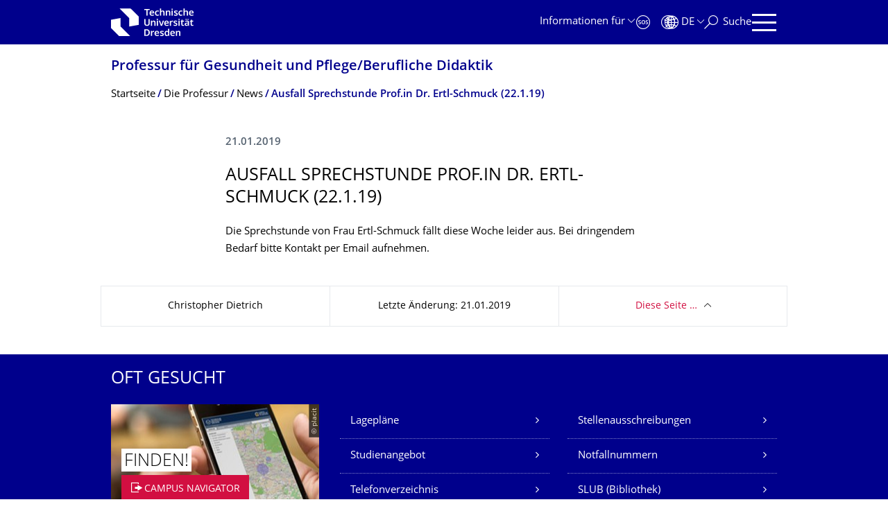

--- FILE ---
content_type: text/html;charset=utf-8
request_url: https://tu-dresden.de/gsw/ew/ibbd/gp/die-professur/news/ausfall-sprechstunde-prof-in-dr-ertl-schmuck
body_size: 7838
content:
<!DOCTYPE html>
<html xmlns="http://www.w3.org/1999/xhtml" lang="de" xml:lang="de">
<head><meta http-equiv="Content-Type" content="text/html; charset=UTF-8" />
    <meta charset="utf-8" />
    <title>Ausfall Sprechstunde Prof.in Dr. Ertl-Schmuck (22.1.19) — Professur für Gesundheit und Pflege/Berufliche Didaktik — TU Dresden</title>
    <meta name="viewport" content="width=device-width, initial-scale=1.0" />
    <meta name="format-detection" content="telephone=no" />

    <meta name="theme-color" content="#00008c" />
<meta content="summary" name="twitter:card" /><meta content="TU Dresden" property="og:site_name" /><meta content="Ausfall Sprechstunde Prof.in Dr. Ertl-Schmuck (22.1.19)" property="og:title" /><meta content="website" property="og:type" /><meta content="@tudresden_de" name="twitter:site" /><meta content="1087848551262919" property="fb:app_id" /><meta content="https://www.facebook.com/1087848551262919" property="og:article:publisher" /><meta content="Die Sprechstunde von Frau Ertl-Schmuck fällt diese Woche leider aus. Bei dringendem Bedarf bitte Kontakt per Email aufnehmen.&#10;" property="og:description" /><meta content="https://tu-dresden.de/gsw/ew/ibbd/gp/die-professur/news/ausfall-sprechstunde-prof-in-dr-ertl-schmuck?set_language=de" property="og:url" /><meta content="https://tu-dresden.de/++theme++tud.theme.webcms2/img/tud_logo_og_square.png" property="og:image" /><meta content="417" property="og:image:width" /><meta content="417" property="og:image:height" /><meta content="Logo: Technische Universität Dresden" property="og:image:alt" /><meta content="image/png" property="og:image:type" /><meta name="DC.description" content="Die Sprechstunde von Frau Ertl-Schmuck fällt diese Woche leider aus. Bei dringendem Bedarf bitte Kontakt per Email aufnehmen.&#10;" /><meta name="description" content="Die Sprechstunde von Frau Ertl-Schmuck fällt diese Woche leider aus. Bei dringendem Bedarf bitte Kontakt per Email aufnehmen.&#10;" /><meta name="DC.format" content="text/html" /><meta name="DC.type" content="News Item" /><meta name="DC.date.valid_range" content="2019/01/21 - " /><meta name="DC.date.modified" content="2019-01-21T18:04:47+01:00" /><meta name="DC.date.created" content="2018-12-18T08:53:50+01:00" /><meta name="DC.language" content="de" /><meta name="viewport" content="width=device-width, initial-scale=1.0" /><link rel="stylesheet" href="https://tu-dresden.de/++plone++production/++unique++2025-12-11T21:53:02.664265/default.css" data-bundle="production" /><link rel="stylesheet" href="https://tu-dresden.de/++theme++tud.theme.webcms2/css/common.css?version=None" data-bundle="tud.theme.webcms2-webpack-common-css" /><link rel="stylesheet" href="https://tu-dresden.de/++plone++static/++unique++2024-11-11%2023%3A39%3A45.815496/plone-legacy-compiled.css" data-bundle="plone-legacy" /><link rel="canonical" href="https://tu-dresden.de/gsw/ew/ibbd/gp/die-professur/news/ausfall-sprechstunde-prof-in-dr-ertl-schmuck" /><link rel="shortcut icon" type="image/x-icon" href="https://tu-dresden.de/favicon.ico" /><link rel="apple-touch-icon" href="https://tu-dresden.de/touch_icon.png" /><link rel="search" href="https://tu-dresden.de/@@search" title="Website durchsuchen" /><meta name="generator" content="Plone - http://plone.com" /><script type="text/javascript">var PORTAL_URL='https://tu-dresden.de';var PORTAL_SETTINGS={current_language:'de',default_language:'de'},WEBCMS_VERSION='c1cbc9f90c8822ab626217f3b7d2facf1f7bc19e';</script><script type="text/javascript">window.localStorage&&window.localStorage.getItem('WEBCMS')!=WEBCMS_VERSION&&(window.localStorage.clear(),window.localStorage.setItem('WEBCMS',WEBCMS_VERSION))</script><script type="text/javascript" src="https://tu-dresden.de/++plone++production/++unique++2025-12-11T21:53:02.664265/default.js" data-bundle="production"></script><script type="text/javascript" src="https://tu-dresden.de/++plone++static/++unique++2024-11-11%2023%3A39%3A45.815496/plone-legacy-compiled.js" data-bundle="plone-legacy"></script></head>
<body class="frontend icons-on portaltype-news-item section-gsw site-TUD subsection-ew subsection-ew-ibbd subsection-ew-ibbd-gp template-newsitem_view thumbs-on userrole-anonymous viewpermission-view" dir="ltr" data-portal-url="https://tu-dresden.de" data-base-url="https://tu-dresden.de/gsw/ew/ibbd/gp/die-professur/news/ausfall-sprechstunde-prof-in-dr-ertl-schmuck" data-view-url="https://tu-dresden.de/gsw/ew/ibbd/gp/die-professur/news/ausfall-sprechstunde-prof-in-dr-ertl-schmuck" data-i18ncatalogurl="https://tu-dresden.de/plonejsi18n" data-pat-plone-modal="" data-pat-structureupdater="" data-pat-upload="" data-pat-pickadate="{&quot;selectYears&quot;: 200}"><div id="body-wrapper">
<div id="skiplinks">
        <ul>
            <li>
                <a class="show-on-focus show-for-large" href="#navigation-panel" data-collapse="" data-open="navigation-panel">Zur Hauptnavigation springen</a>
                <a class="show-on-focus hide-for-large" href="#navigation-panel" data-collapse="" data-open="variable-header-container">Zur Hauptnavigation springen</a>
            </li>
            <li>
                <a href="#navigation-search" data-collapse="" data-open="navigation-search" class="show-on-focus">Zur Suche springen</a>
            </li>
            <li>
                <a href="#main" class="show-on-focus">Zum Inhalt springen</a>
            </li>
        </ul>
    </div>
<div id="blur"></div>
<header role="banner" id="header">
    <div class="row column">
        <div id="portal-header">
            <div id="portal-logo">
        <a href="https://tu-dresden.de" title="Technische Universität Dresden">
            <img class="white" src="https://tu-dresden.de/++theme++tud.theme.webcms2/img/tud-logo-white-2025-v2.svg" alt="Logo: Technische Universität Dresden" />
        </a>
    </div>
            <div id="variable-header-container-button" class="nav-button hide-for-large">
                <button data-toggle="variable-header-container" class="navigation" title="Navigation" aria-label=""><span class="nav-icon" data-toggler=".aria-expanded" aria-label="Navigation">
                    <span class="icon-bar"></span>
                    <span class="icon-bar"></span>
                    <span class="icon-bar"></span>
                    <span class="icon-bar"></span>
                </span><span class="icon-bar"></span><span class="icon-bar"></span><span class="icon-bar"></span><span class="icon-bar"></span></button>
            </div>
            <div id="variable-header-container" data-toggler="" data-animate="slide-in-right slide-out-right" data-close-on-click="true">
                <div class="wrapper"><div class="variable-header-item item-targetgroups">
    <div id="navigation-targetgroups-button" class="nav-button nav-menu-button nav-button-underline">
        <button data-toggle="navigation-targetgroups" data-toggler-group="nav-bar">
            <span>Informationen für</span>
        </button>
    </div>
    <div id="navigation-targetgroups" class="nav-menu nav-panel" data-animation="slide-vertical" data-toggler=".open" data-close-on-click="true">
        <div class="nav-panel-content">
            <ul>
                
                    
                    <li id="prospective_students">
                        <a href="https://tu-dresden.de/studium/vor-dem-studium" title="Studieninteressierte">Studieninteressierte</a>
                    </li>
                
                    
                    <li id="students">
                        <a href="https://tu-dresden.de/studium/im-studium" title="Studierende">Studierende</a>
                    </li>
                
                    
                    <li id="partners">
                        <a href="https://tu-dresden.de/kooperation/kooperationsmoeglichkeiten" title="Kooperationspartner:innen">Kooperationspartner:innen</a>
                    </li>
                
                    
                    <li id="jobseekers">
                        <a href="https://tu-dresden.de/tu-dresden/arbeiten-an-der-tud" title="Jobinteressierte">Jobinteressierte</a>
                    </li>
                
                    
                    <li id="employees">
                        <a href="https://intranet.tu-dresden.de" title="Mitarbeitende">Mitarbeitende</a>
                    </li>
                
                    
                    <li id="press">
                        <a href="https://tu-dresden.de/tu-dresden/newsportal/medien" title="Medien">Medien</a>
                    </li>
                
            </ul>
        </div>
    </div>
</div><div id="navigation-shortcuts" class="variable-header-item item-shortcuts">
        
            <div class="nav-button nav-button-invert" id="navigation-emergency">
                <a href="https://tu-dresden.de/tu-dresden/kontakte-services/notfallkontakte" title="Notfall" aria-label="Notfall" class="emergency">
                </a>
            </div>
        
            <div class="nav-button nav-button-invert" id="navigation-accessibility">
                <a href="https://tu-dresden.de/barrierefreiheit" title="Barrierefreiheit" aria-label="Barrierefreiheit" class="accessibility">
                </a>
            </div>
        
    </div><div class="variable-header-item item-language">
        
        <div id="navigation-languages-button" class="nav-button nav-menu-button nav-button-underline">
            <button class="language" data-toggle="navigation-languages" data-toggler-group="nav-bar" aria-label="Sprache Deutsch ausgewählt">
                <span>De</span>
            </button>
        </div>
        <div id="navigation-languages" class="nav-menu nav-panel" data-animation="slide-vertical" data-toggler=".open" data-close-on-click="true">
            <div class="nav-panel-content">
                <nav class="columns-12" role="navigation">
                    <ul id="portal-languageselector" aria-label="Sprache Deutsch ausgewählt">
                        
                            <li>
                                <a href="https://tu-dresden.de/gsw/ew/ibbd/gp/die-professur/news/ausfall-sprechstunde-prof-in-dr-ertl-schmuck?set_language=en" data-code="en" hreflang="en" lang="en" title="English" xml:lang="en">
                                    <span>English</span>
                                </a>
                            </li>
                        
                            <li class="active">
                                <a href="https://tu-dresden.de/gsw/ew/ibbd/gp/die-professur/news/ausfall-sprechstunde-prof-in-dr-ertl-schmuck?set_language=de" data-code="de" hreflang="de" lang="de" title="Deutsch" xml:lang="de">
                                    <span>Deutsch</span>
                                </a>
                            </li>
                        
                    </ul>
                </nav>
            </div>
        </div>
    </div><div class="variable-header-item item-search">
    <div id="navigation-search-button" class="nav-button nav-button-underline">
        <button class="search" data-toggle="navigation-search" data-toggler-group="nav-bar" aria-label="Suche">
            <span aria-hidden="true" class="show-for-large">Suche</span>
            <span aria-hidden="true" class="mobile-close">Zurück</span>
        </button>
    </div>
    <div id="navigation-search" data-animate="{&quot;medium down&quot;: &quot;slide-in-right slide-out-right&quot;, &quot;large up&quot;: &quot;slide-in-down slide-out-up&quot;}" data-toggler="" data-close-on-click="true">
        <div class="nav-panel-content">
                <form id="livesearch" role="search" class="search-form" action="https://tu-dresden.de/gsw/ew/ibbd/gp/@@search">
                    <div class="input-group underline">
                        <label for="global-search" class="show-for-sr">Suche</label>
                        <input type="text" id="global-search" class="input-group-field" placeholder="Suchbegriff eingeben…" title="Suchbegriff eingeben…" name="SearchableText" />
                        
                        <div class="input-group-button">
                            <input type="submit" class="button" disabled="disabled" value="Suchen" />
                        </div>
                    </div>
                    <div class="input-group">
                        <div class="limited-search input-group-field">
                            <div class="checkboxes-group">
                                <input type="checkbox" name="search-limited" id="search-limited" value="searchbox_limited" checked="checked" />
                                <label for="search-limited">Suche beschränken auf<span> diese Professur</span></label>
                            </div>
                        </div>
                    </div>
                </form>
        </div>
    </div>
</div><div class="variable-header-item">
        <div id="navigation-panel-button" class="nav-button show-for-large">
            <button data-toggle="navigation-panel" class="navigation" title="Navigation">
                <span class="nav-icon" data-toggler=".aria-expanded" aria-label="Navigation">
                    <span class="icon-bar"></span>
                    <span class="icon-bar"></span>
                    <span class="icon-bar"></span>
                    <span class="icon-bar"></span>
                </span>
            </button>
        </div>
        <div id="navigation-panel" data-toggler="" data-animate="slide-in-right slide-out-right" data-close-on-click="true">
            <div class="wrapper">
                <div class="nav-panel-content small-12">
                    <script type="text/javascript">
                        var structure_path = {"id": "TUD_org", "url": "", "type": "Site Root", "children": [{"id": "gsw", "url": "/gsw", "type": "SchoolSection", "children": [{"id": "ew", "url": "/gsw/ew", "type": "FacultySection", "children": [{"id": "category-institutes", "category": true, "children": [{"id": "ibbd", "url": "/gsw/ew/ibbd", "type": "InstituteSection", "children": [{"id": "category-chairs", "category": true, "children": [{"title": {"de": "Professur f\u00fcr Gesundheit und Pflege/Berufliche Didaktik", "en": "Chair of Health and Nursing / Vocational Didactics"}, "url": "/gsw/ew/ibbd/gp", "children": [], "active": true, "type": "ChairSection", "id": "gp"}], "title": {"de": "Professuren", "en": "Chairs"}}], "title": {"de": "Institut f\u00fcr Berufsp\u00e4dagogik und Berufliche Didaktiken", "en": "Institute of Vocational Education and Vocational Didactics"}}], "title": {"de": "Institute", "en": "Institutes"}}], "title": {"de": "Fakult\u00e4t Erziehungs\u00adwissenschaften", "en": "Faculty of Education"}}], "title": {"de": "Bereich Geistes- und Sozialwissenschaften", "en": "School of Humanities and Social Sciences"}}], "title": {"de": "Fakult\u00e4ten &amp; Einrichtungen", "en": "Faculties &amp; Units"}};
                    </script>
                    <nav id="navigation" aria-labelledby="navigation-panel-button">
                    </nav>
                </div>
            </div>

            <div id="navigation-loginoff-button" class="nav-button nav-button-underline">
                <a href="/Shibboleth.sso/Login?target=https%3A%2F%2Ftu-dresden.de%2Flogged_in%3Fcame_from%3Dhttps%253A%252F%252Ftu-dresden.de%252Fgsw%252Few%252Fibbd%252Fgp%252Fdie-professur%252Fnews%252Fausfall-sprechstunde-prof-in-dr-ertl-schmuck" class="login" title="Web-Content-Management-System der TU Dresden">Redaktionslogin</a>
            </div>
        </div>
    </div></div>
            </div>
        </div>
    </div>
</header>
<div id="content-header">
    
    <div id="user-information"></div>
    <div id="manage-content">
        <div class="row">
            <div class="columns small-12">
                <ul id="manage-content-actions"></ul>
            </div>
        </div>
    </div>
    <div class="bc-bar">
        <div class="row">
            <nav id="nav-breadcrumbs" class="column nav-breadcrumbs" aria-labelledby="nav-breadcrumbs-label" data-breadcrumbs-root="/gsw/ew/ibbd/gp">
        
            
                <div id="section-title" class="subident ">
                    <a href="https://tu-dresden.de/gsw/ew/ibbd/gp">Professur für Gesundheit und Pflege/Berufliche Didaktik</a>
                </div>
            
            
        
        
            <span id="nav-breadcrumbs-label" class="show-for-sr">Breadcrumb-Menü</span>
            <ul>
                
                    <li data-real-title="Professur für Gesundheit und Pflege/Berufliche Didaktik">
                        <a href="https://tu-dresden.de/gsw/ew/ibbd/gp">
                            <span>Startseite</span>
                        </a>
                    </li>
                
                    <li>
                        <a href="https://tu-dresden.de/gsw/ew/ibbd/gp/die-professur">
                            <span>Die Professur</span>
                        </a>
                    </li>
                
                    <li>
                        <a href="https://tu-dresden.de/gsw/ew/ibbd/gp/die-professur/news">
                            <span>News</span>
                        </a>
                    </li>
                
                    <li aria-current="page">
                        <a href="https://tu-dresden.de/gsw/ew/ibbd/gp/die-professur/news/ausfall-sprechstunde-prof-in-dr-ertl-schmuck">
                            <span>Ausfall Sprechstunde Prof.in Dr. Ertl-Schmuck (22.1.19)</span>
                        </a>
                    </li>
                
            </ul>
        
    </nav>
        </div>
    </div>
    <div class="slot" id="portal-message-slot">
        <div class="row" id="portal-message"></div>
        <div id="multilanguage-information"></div>
    </div>
</div>
<main role="main" id="main"><article role="article" class="row">
        <div id="contentSlot" class="contentSlot">
            <div class="formatted auto-link" id="content">
                    <header>
            <div id="viewlet-above-content-title"></div>
            
              
            
            <div id="viewlet-below-content-title"></div>

            
              
            
          </header><div id="viewlet-above-content-body"></div><div id="content-core">
            
            <section class="news-details">
                <header class="news-header">
                    <p class="date">
                        <span>21.01.2019</span>
                    </p>
                    <h1 class="documentFirstHeadig">Ausfall Sprechstunde Prof.in Dr. Ertl-Schmuck (22.1.19)</h1>
                </header>
            </section>
            <div id="content-core" class="news-content">
                
                
                <div><p>Die Sprechstunde von Frau Ertl-Schmuck fällt diese Woche leider aus. Bei dringendem Bedarf bitte Kontakt per Email aufnehmen.</p>
</div>

                

            </div>
        
          </div><div id="viewlet-below-content-body"></div>
                </div>
        </div>
    </article><section id="article-byline" class="row collapse text-center">
        <h2 class="show-for-sr">Zu dieser Seite</h2>
        <div class="columns medium-4">
            
                <span id="article-byline-author">
                Christopher Dietrich
                </span>
            
        </div>
        <div class="columns medium-4">
            <span>
                
                                Letzte Änderung:
                    21.01.2019
                
            </span>
        </div>
        <div class="columns medium-4">
            <button id="pageActionsLabel" data-toggle="social-panel" class="button-link toggle-arrow">Diese Seite …</button>
            <ul id="social-panel" class="dropdown-pane top left" data-dropdown="" data-close-on-click="True" data-v-offset="0">
                
                
                  <li class="list icon-facebook">
                    

    <!-- Facebook -->
    <a href="https://www.facebook.com/dialog/share?redirect_uri=https%3A%2F%2Ftu-dresden.de%2Fgsw%2Few%2Fibbd%2Fgp%2Fdie-professur%2Fnews%2Fausfall-sprechstunde-prof-in-dr-ertl-schmuck&amp;href=https%3A%2F%2Ftu-dresden.de%2Fgsw%2Few%2Fibbd%2Fgp%2Fdie-professur%2Fnews%2Fausfall-sprechstunde-prof-in-dr-ertl-schmuck&amp;app_id=1087848551262919&amp;display=popup" class="slPrivacy link-plain" title="Auf Facebook teilen (öffnet ein neues Fenster)" onclick="javascript:window.open(this.href, '', 'menubar=no,toolbar=no,resizable=yes,scrollbars=yes,height=600,width=600');return false;">… auf Facebook teilen</a>


                  </li>
                
                  <li class="list icon-twitter">
                    
    <!-- Twitter -->
    <a href="https://twitter.com/intent/tweet?url=https%3A%2F%2Ftu-dresden.de%2Fgsw%2Few%2Fibbd%2Fgp%2Fdie-professur%2Fnews%2Fausfall-sprechstunde-prof-in-dr-ertl-schmuck&amp;text=Ausfall+Sprechstunde+Prof.in+Dr.+Ertl-Schmuck+%2822.1.19%29&amp;via=tudresden_de" class="slPrivacy link-plain" title="Auf Twitter/X teilen (öffnet ein neues Fenster)" onclick="javascript:window.open(this.href, '', 'menubar=no,toolbar=no,resizable=yes,scrollbars=yes,height=600,width=600');return false;">… auf Twitter/X teilen</a>


                  </li>
                
                
                
                    <li class="list icon-print">
                        <a href="javascript:this.print();" title="">… drucken</a>
                    </li>
                
                    <li class="list icon-mail">
                        <a href="mailto:?subject=Ausfall%20Sprechstunde%20Prof.in%20Dr.%20Ertl-Schmuck%20%2822.1.19%29&amp;body=%0A%0Ahttps%3A//tu-dresden.de/gsw/ew/ibbd/gp/die-professur/news/ausfall-sprechstunde-prof-in-dr-ertl-schmuck" title="">… als E-Mail versenden</a>
                    </li>
                
            </ul>
        </div>
    </section></main>
<footer role="contentinfo" id="portal-footer">
    <div id="prefooter" class="bg-blue">
    
        
        <div class="row recommendations">
            
                <div class="columns small-12">
                    <h1 class="box-title">Oft gesucht</h1>
                </div>
                <div class="columns small-12 medium-6 large-4">
                    
                        <div class="teaser teaser-with-bg">
                            <div class="teaser-bg">
                                
                                    
    

        

        

        



        
            
                
                    <span style="background-image:url('https://tu-dresden.de/ressourcen/bilder/campus-navigator-placeit.jpg/@@images/73e7e15c-cf14-489b-a2df-6fc38c9a6e86.jpeg')" class="bg-picture-concrete bg-picture-l" data-alt="Hand mit einem Smartphone in der Hand"></span>
                
            
                
                    <span style="background-image:url('https://tu-dresden.de/ressourcen/bilder/campus-navigator-placeit.jpg/@@images/73e7e15c-cf14-489b-a2df-6fc38c9a6e86.jpeg')" class="bg-picture-concrete bg-picture-m" data-alt="Hand mit einem Smartphone in der Hand"></span>
                
            
                
                    <span style="background-image:url('https://tu-dresden.de/ressourcen/bilder/campus-navigator-placeit.jpg/@@images/c662b841-124c-456f-9828-e16c67e57b3b.jpeg')" class="bg-picture-concrete bg-picture-s biggest" data-url="https://tu-dresden.de/ressourcen/bilder/campus-navigator-placeit.jpg/@@images/c662b841-124c-456f-9828-e16c67e57b3b.jpeg" data-alt="Hand mit einem Smartphone in der Hand"></span>
                
            
            
                
    
        
            <span class="copyright-wrapper superimpose s-width-56 m-width-56 l-width-56" style="">
                
                    <span class="copyright">
                          © placit
                    </span>
                
            </span>
        
    

            
        
    

                                
                            </div>
                            <a href="https://navigator.tu-dresden.de/" class="teaser-content auto-link no-icon">
                                <div class="teaser-bottom">
                                    <h2 class="title-white">
                                        <span>FINDEN!</span>
                                    </h2>
                                    <div class="more button">
                                        <span class="link-icon">Campus Navigator</span>
                                    </div>
                                </div>
                            </a>
                        </div>
                    
                </div>
                <div class="columns medium-6 large-8 linklist hide-for-small-only">
                    <h2 class="show-for-sr">Unsere Dienste</h2>
                    <ul>
                        
                            <li>
                                <a class="link" href="https://tu-dresden.de/service/orientierung/lageplaene/">Lagepläne</a>
                                
    

                            </li>
                        
                            <li>
                                <a class="link" href="https://tu-dresden.de/service/arbeiten_tud/stellenausschreibungen">Stellenausschreibungen</a>
                                
    

                            </li>
                        
                            <li>
                                <a class="link" href="https://tu-dresden.de/sins/geistes">Studienangebot</a>
                                
    

                            </li>
                        
                            <li>
                                <a class="link" href="https://tu-dresden.de/tu-dresden/kontakte-services/notfallnummern">Notfallnummern</a>
                                
    

                            </li>
                        
                            <li>
                                <a class="link" href="https://tu-dresden.de/tu-dresden/kontakte-services/telefonverzeichnis">Telefonverzeichnis</a>
                                
    

                            </li>
                        
                            <li>
                                <a class="link" href="https://www.slub-dresden.de/startseite/">SLUB (Bibliothek)</a>
                                
    

                            </li>
                        
                    </ul>
                </div>
                <div class="columns hide-for-medium links-dropdown padding">
                    <h2>Unsere Dienste</h2>
                    <select class="jump-select gray-touch">
                        
                            <option class="link" value="https://tu-dresden.de/service/orientierung/lageplaene/">Lagepläne</option>
                        
                            <option class="link" value="https://tu-dresden.de/service/arbeiten_tud/stellenausschreibungen">Stellenausschreibungen</option>
                        
                            <option class="link" value="https://tu-dresden.de/sins/geistes">Studienangebot</option>
                        
                            <option class="link" value="https://tu-dresden.de/tu-dresden/kontakte-services/notfallnummern">Notfallnummern</option>
                        
                            <option class="link" value="https://tu-dresden.de/tu-dresden/kontakte-services/telefonverzeichnis">Telefonverzeichnis</option>
                        
                            <option class="link" value="https://www.slub-dresden.de/startseite/">SLUB (Bibliothek)</option>
                        
                    </select>
                </div>
            
        </div>
    
</div>
    <div id="bottom-footer">
        <div class="border">
            <div class="row contact-information">
                <div class="columns about">
                    <img src="/++theme++tud.theme.webcms2/img/tud_claim_2025.svg" alt="Bildmarke und Claim der TUD: TUD | The Collaborative University - inventive. transformative. engaged." />
                </div>
                <div class="columns social-media-links">
                    <ul>
                        <li>
                            <a class="instagram" target="_blank" title="Die TUD bei Instagram" href="https://www.instagram.com/tudresden">
                                <span class="show-for-sr">Instagram</span>
                            </a>
                        </li>
                        <li>
                            <a class="linkedin" target="_blank" title="Die TUD bei LinkedIn" href="https://de.linkedin.com/school/tu-dresden/">
                                <span class="show-for-sr">LinkedIn</span>
                            </a>
                        </li>
                        <li>
                            <a class="bluesky" target="_blank" title="TUD on Bluesky" href="https://bsky.app/profile/tudresden.bsky.social">
                                <span class="show-for-sr">Bluesky</span>
                            </a>
                        </li>
                        <li>
                            <a class="mastodon" target="_blank" rel="me" title="Die TUD bei Mastodon" href="https://wisskomm.social/@tudresden">
                                <span class="show-for-sr">Mastodon</span>
                            </a>
                        </li>
                        <li>
                            <a class="facebook" target="_blank" title="TUD on Facebook" href="https://www.facebook.com/TUDresden">
                                <span class="show-for-sr">Facebook</span>
                            </a>
                        </li>
                        <li>
                            <a class="youtube" target="_blank" title="Die TUD bei YouTube" href="https://www.youtube.com/TUDresdenTV">
                                <span class="show-for-sr">Youtube</span>
                            </a>
                        </li>
                    </ul>
                </div>
            </div>
        </div>
        <div class="row bottom">
            <div class="columns small-6 large-9 links imprint-links">
                <ul>
                    <li>
                        <a href="https://tu-dresden.de/kontakt">Kontakt</a>
                    </li>
                    <li>
                        <a href="https://tu-dresden.de/impressum">Impressum</a>
                    </li>
                    <li>
                        <a href="https://tu-dresden.de/impressum#ck_datenschutz">Datenschutz</a>
                    </li>
                    <li>
                        <a href="https://tu-dresden.de/transparenzgesetz">Transparenzgesetz</a>
                    </li>
                    <li>
                        <a href="https://tu-dresden.de/barrierefreiheit/erklaerung-barrierefreiheit">Barrierefreiheit</a>
                    </li>
                </ul>
            </div>
            <div class="columns small-6 large-3 go-to-top text-right">
                <button id="go-to-top-link" class="button-link">Springe zum Seitenanfang</button>
            </div>
            <div class="columns saxony-promotion">
                <img src="/++theme++tud.theme.webcms2/img/sachsen-signet-gruen.svg" alt="Modernes Wappen des Freistaates Sachsen" />
                <p>Die TU Dresden wird auf Grundlage des vom Sächsischen Landtag beschlossenen Haushalts aus Steuermitteln mitfinanziert.</p>
            </div>
        </div>
    </div>
</footer>
</div><script type="text/javascript" id="matomo-script-tag">
            if (window.localStorage.getItem('piwikTrackingStatus') != "disabled") {
                var _paq = _paq || [];
                (function(){ var u="https://piwik.mz.tu-dresden.de/";
                _paq.push(['setSiteId', "102"]);
                _paq.push(['disableCookies']);
                _paq.push(['setTrackerUrl', u+'matomo.php']);
                _paq.push(['trackPageView']);
                _paq.push(['enableLinkTracking']);
                var d=document, g=d.createElement('script'), s=d.getElementsByTagName('script')[0]; g.type='text/javascript'; g.defer=true; g.async=true; g.src=u+'matomo.js';
                s.parentNode.insertBefore(g,s); })();
            }
        </script></body>
</html>